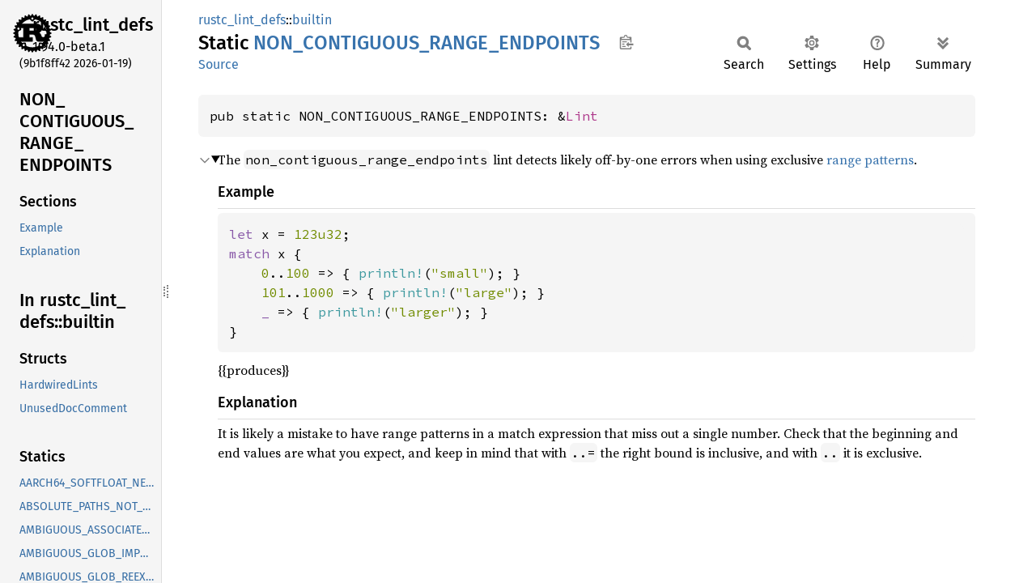

--- FILE ---
content_type: text/html
request_url: https://doc.rust-lang.org/beta/nightly-rustc/rustc_lint_defs/builtin/static.NON_CONTIGUOUS_RANGE_ENDPOINTS.html
body_size: 1939
content:
<!DOCTYPE html><html lang="en"><head><meta charset="utf-8"><meta name="viewport" content="width=device-width, initial-scale=1.0"><meta name="generator" content="rustdoc"><meta name="description" content="The `non_contiguous_range_endpoints` lint detects likely off-by-one errors when using exclusive range patterns."><title>NON_CONTIGUOUS_RANGE_ENDPOINTS in rustc_lint_defs::builtin - Rust</title><script>if(window.location.protocol!=="file:")document.head.insertAdjacentHTML("beforeend","SourceSerif4-Regular-6b053e98.ttf.woff2,FiraSans-Italic-81dc35de.woff2,FiraSans-Regular-0fe48ade.woff2,FiraSans-MediumItalic-ccf7e434.woff2,FiraSans-Medium-e1aa3f0a.woff2,SourceCodePro-Regular-8badfe75.ttf.woff2,SourceCodePro-Semibold-aa29a496.ttf.woff2".split(",").map(f=>`<link rel="preload" as="font" type="font/woff2"href="../../static.files/${f}">`).join(""))</script><link rel="stylesheet" href="../../static.files/normalize-9960930a.css"><link rel="stylesheet" href="../../static.files/rustdoc-77263533.css"><meta name="rustdoc-vars" data-root-path="../../" data-static-root-path="../../static.files/" data-current-crate="rustc_lint_defs" data-themes="" data-resource-suffix="" data-rustdoc-version="1.94.0-beta.1 (9b1f8ff42 2026-01-19)" data-channel="beta" data-search-js="search-9e2438ea.js" data-stringdex-js="stringdex-b897f86f.js" data-settings-js="settings-c38705f0.js" ><script src="../../static.files/storage-e2aeef58.js"></script><script defer src="sidebar-items.js"></script><script defer src="../../static.files/main-7bab91a1.js"></script><noscript><link rel="stylesheet" href="../../static.files/noscript-ffcac47a.css"></noscript><link rel="alternate icon" type="image/png" href="../../static.files/favicon-32x32-eab170b8.png"><link rel="icon" type="image/svg+xml" href="../../static.files/favicon-044be391.svg"></head><body class="rustdoc static"><!--[if lte IE 11]><div class="warning">This old browser is unsupported and will most likely display funky things.</div><![endif]--><rustdoc-topbar><h2><a href="#">NON_CONTIGUOUS_RANGE_ENDPOINTS</a></h2></rustdoc-topbar><nav class="sidebar"><div class="sidebar-crate"><a class="logo-container" href="../../rustc_lint_defs/index.html"><img class="rust-logo" src="../../static.files/rust-logo-9a9549ea.svg" alt="logo"></a><h2><a href="../../rustc_lint_defs/index.html">rustc_<wbr>lint_<wbr>defs</a><span class="version">1.94.0-beta.1</span></h2></div><div class="version">(9b1f8ff42	2026-01-19)</div><div class="sidebar-elems"><section id="rustdoc-toc"><h2 class="location"><a href="#">NON_<wbr>CONTIGUOUS_<wbr>RANGE_<wbr>ENDPOINTS</a></h2><h3><a href="#">Sections</a></h3><ul class="block top-toc"><li><a href="#example" title="Example">Example</a></li><li><a href="#explanation" title="Explanation">Explanation</a></li></ul></section><div id="rustdoc-modnav"><h2><a href="index.html">In rustc_<wbr>lint_<wbr>defs::<wbr>builtin</a></h2></div></div></nav><div class="sidebar-resizer" title="Drag to resize sidebar"></div><main><div class="width-limiter"><section id="main-content" class="content"><div class="main-heading"><div class="rustdoc-breadcrumbs"><a href="../index.html">rustc_lint_defs</a>::<wbr><a href="index.html">builtin</a></div><h1>Static <span class="static">NON_<wbr>CONTIGUOUS_<wbr>RANGE_<wbr>ENDPOINTS</span>&nbsp;<button id="copy-path" title="Copy item path to clipboard">Copy item path</button></h1><rustdoc-toolbar></rustdoc-toolbar><span class="sub-heading"><a class="src" href="../../src/rustc_lint_defs/builtin.rs.html#884-911">Source</a> </span></div><pre class="rust item-decl"><code>pub static NON_CONTIGUOUS_RANGE_ENDPOINTS: &amp;<a class="struct" href="../struct.Lint.html" title="struct rustc_lint_defs::Lint">Lint</a></code></pre><details class="toggle top-doc" open><summary class="hideme"><span>Expand description</span></summary><div class="docblock"><p>The <code>non_contiguous_range_endpoints</code> lint detects likely off-by-one errors when using
exclusive <a href="https://doc.rust-lang.org/nightly/reference/patterns.html#range-patterns">range patterns</a>.</p>
<h4 id="example"><a class="doc-anchor" href="#example">§</a>Example</h4>
<div class="example-wrap"><pre class="rust rust-example-rendered"><code><span class="kw">let </span>x = <span class="number">123u32</span>;
<span class="kw">match </span>x {
    <span class="number">0</span>..<span class="number">100 </span>=&gt; { <span class="macro">println!</span>(<span class="string">"small"</span>); }
    <span class="number">101</span>..<span class="number">1000 </span>=&gt; { <span class="macro">println!</span>(<span class="string">"large"</span>); }
    <span class="kw">_ </span>=&gt; { <span class="macro">println!</span>(<span class="string">"larger"</span>); }
}</code></pre></div>
<p>{{produces}}</p>
<h4 id="explanation"><a class="doc-anchor" href="#explanation">§</a>Explanation</h4>
<p>It is likely a mistake to have range patterns in a match expression that miss out a single
number. Check that the beginning and end values are what you expect, and keep in mind that
with <code>..=</code> the right bound is inclusive, and with <code>..</code> it is exclusive.</p>
</div></details></section></div></main></body></html>

--- FILE ---
content_type: text/javascript
request_url: https://doc.rust-lang.org/beta/nightly-rustc/rustc_lint_defs/builtin/sidebar-items.js
body_size: 1419
content:
window.SIDEBAR_ITEMS = {"static":["AARCH64_SOFTFLOAT_NEON","ABSOLUTE_PATHS_NOT_STARTING_WITH_CRATE","AMBIGUOUS_ASSOCIATED_ITEMS","AMBIGUOUS_GLOB_IMPORTS","AMBIGUOUS_GLOB_REEXPORTS","AMBIGUOUS_PANIC_IMPORTS","ARITHMETIC_OVERFLOW","ASM_SUB_REGISTER","BAD_ASM_STYLE","BARE_TRAIT_OBJECTS","BINDINGS_WITH_VARIANT_NAME","BREAK_WITH_LABEL_AND_LOOP","COHERENCE_LEAK_CHECK","CONFLICTING_REPR_HINTS","CONST_EVALUATABLE_UNCHECKED","CONST_ITEM_MUTATION","DEAD_CODE","DEPENDENCY_ON_UNIT_NEVER_TYPE_FALLBACK","DEPRECATED","DEPRECATED_IN_FUTURE","DEPRECATED_SAFE_2024","DEPRECATED_WHERE_CLAUSE_LOCATION","DUPLICATE_MACRO_ATTRIBUTES","ELIDED_LIFETIMES_IN_ASSOCIATED_CONSTANT","ELIDED_LIFETIMES_IN_PATHS","EXPLICIT_BUILTIN_CFGS_IN_FLAGS","EXPLICIT_OUTLIVES_REQUIREMENTS","EXPORTED_PRIVATE_DEPENDENCIES","FFI_UNWIND_CALLS","FORBIDDEN_LINT_GROUPS","FUNCTION_ITEM_REFERENCES","FUZZY_PROVENANCE_CASTS","HIDDEN_GLOB_REEXPORTS","ILL_FORMED_ATTRIBUTE_INPUT","INCOMPLETE_INCLUDE","INEFFECTIVE_UNSTABLE_TRAIT_IMPL","INLINE_ALWAYS_MISMATCHING_TARGET_FEATURES","INLINE_NO_SANITIZE","INVALID_DOC_ATTRIBUTES","INVALID_MACRO_EXPORT_ARGUMENTS","INVALID_TYPE_PARAM_DEFAULT","IRREFUTABLE_LET_PATTERNS","LARGE_ASSIGNMENTS","LATE_BOUND_LIFETIME_ARGUMENTS","LEGACY_DERIVE_HELPERS","LINKER_MESSAGES","LONG_RUNNING_CONST_EVAL","LOSSY_PROVENANCE_CASTS","MACRO_EXPANDED_MACRO_EXPORTS_ACCESSED_BY_ABSOLUTE_PATHS","MACRO_USE_EXTERN_CRATE","MALFORMED_DIAGNOSTIC_ATTRIBUTES","MALFORMED_DIAGNOSTIC_FORMAT_LITERALS","META_VARIABLE_MISUSE","MISPLACED_DIAGNOSTIC_ATTRIBUTES","MISSING_ABI","MISSING_UNSAFE_ON_EXTERN","MUST_NOT_SUSPEND","NAMED_ARGUMENTS_USED_POSITIONALLY","NEVER_TYPE_FALLBACK_FLOWING_INTO_UNSAFE","NON_CONTIGUOUS_RANGE_ENDPOINTS","NON_EXHAUSTIVE_OMITTED_PATTERNS","OUT_OF_SCOPE_MACRO_CALLS","OVERLAPPING_RANGE_ENDPOINTS","PATTERNS_IN_FNS_WITHOUT_BODY","PRIVATE_BOUNDS","PRIVATE_INTERFACES","PRIVATE_MACRO_USE","PROC_MACRO_DERIVE_RESOLUTION_FALLBACK","PUB_USE_OF_PRIVATE_EXTERN_CRATE","REDUNDANT_IMPORTS","REDUNDANT_LIFETIMES","REFINING_IMPL_TRAIT_INTERNAL","REFINING_IMPL_TRAIT_REACHABLE","RENAMED_AND_REMOVED_LINTS","REPR_C_ENUMS_LARGER_THAN_INT","REPR_TRANSPARENT_NON_ZST_FIELDS","RESOLVING_TO_ITEMS_SHADOWING_SUPERTRAIT_ITEMS","RTSAN_NONBLOCKING_ASYNC","RUST_2021_INCOMPATIBLE_CLOSURE_CAPTURES","RUST_2021_INCOMPATIBLE_OR_PATTERNS","RUST_2021_PREFIXES_INCOMPATIBLE_SYNTAX","RUST_2021_PRELUDE_COLLISIONS","RUST_2024_GUARDED_STRING_INCOMPATIBLE_SYNTAX","RUST_2024_INCOMPATIBLE_PAT","RUST_2024_PRELUDE_COLLISIONS","SELF_CONSTRUCTOR_FROM_OUTER_ITEM","SEMICOLON_IN_EXPRESSIONS_FROM_MACROS","SHADOWING_SUPERTRAIT_ITEMS","SINGLE_USE_LIFETIMES","SOFT_UNSTABLE","STABLE_FEATURES","TAIL_CALL_TRACK_CALLER","TAIL_EXPR_DROP_ORDER","TEST_UNSTABLE_LINT","TEXT_DIRECTION_CODEPOINT_IN_COMMENT","TEXT_DIRECTION_CODEPOINT_IN_LITERAL","TRIVIAL_CASTS","TRIVIAL_NUMERIC_CASTS","TYVAR_BEHIND_RAW_POINTER","UNCONDITIONAL_PANIC","UNCONDITIONAL_RECURSION","UNCOVERED_PARAM_IN_PROJECTION","UNEXPECTED_CFGS","UNFULFILLED_LINT_EXPECTATIONS","UNINHABITED_STATIC","UNKNOWN_CRATE_TYPES","UNKNOWN_DIAGNOSTIC_ATTRIBUTES","UNKNOWN_LINTS","UNNAMEABLE_TEST_ITEMS","UNNAMEABLE_TYPES","UNREACHABLE_CODE","UNREACHABLE_PATTERNS","UNSAFE_ATTR_OUTSIDE_UNSAFE","UNSAFE_OP_IN_UNSAFE_FN","UNSTABLE_NAME_COLLISIONS","UNSTABLE_SYNTAX_PRE_EXPANSION","UNSUPPORTED_CALLING_CONVENTIONS","UNSUPPORTED_FN_PTR_CALLING_CONVENTIONS","UNUSED_ASSIGNMENTS","UNUSED_ASSOCIATED_TYPE_BOUNDS","UNUSED_ATTRIBUTES","UNUSED_CRATE_DEPENDENCIES","UNUSED_DOC_COMMENTS","UNUSED_EXTERN_CRATES","UNUSED_FEATURES","UNUSED_IMPORTS","UNUSED_LABELS","UNUSED_LIFETIMES","UNUSED_MACROS","UNUSED_MACRO_RULES","UNUSED_MUT","UNUSED_QUALIFICATIONS","UNUSED_UNSAFE","UNUSED_VARIABLES","UNUSED_VISIBILITIES","USELESS_DEPRECATED","VARARGS_WITHOUT_PATTERN","WARNINGS"],"struct":["HardwiredLints","UnusedDocComment"]};